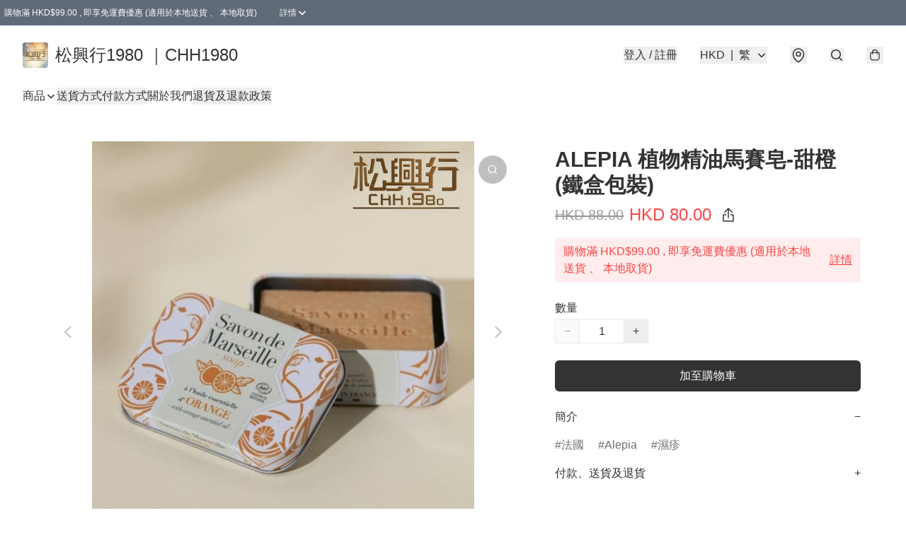

--- FILE ---
content_type: application/javascript
request_url: https://chh1980.store/fb_pixel_page_view
body_size: -198
content:
(function initFBQ(){var fbPixelUserData = {};fbq('init', "627353264467717", fbPixelUserData, { agent: 'plboutir' });fbq('track', "PageView", {}, { eventID: "81f379c2b79944d69dadba447a4b6563" });}())